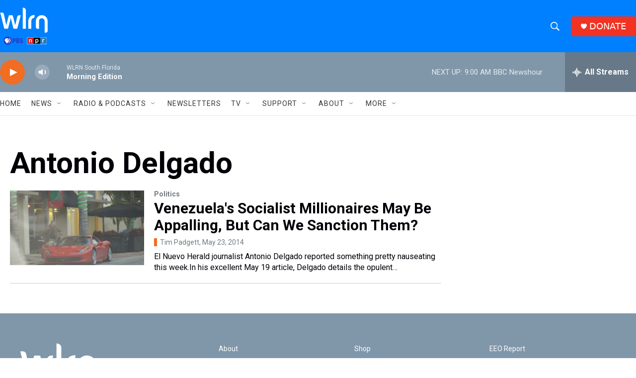

--- FILE ---
content_type: text/html; charset=utf-8
request_url: https://www.google.com/recaptcha/api2/aframe
body_size: 266
content:
<!DOCTYPE HTML><html><head><meta http-equiv="content-type" content="text/html; charset=UTF-8"></head><body><script nonce="SsbGPXacEzcY0a6MRqmeww">/** Anti-fraud and anti-abuse applications only. See google.com/recaptcha */ try{var clients={'sodar':'https://pagead2.googlesyndication.com/pagead/sodar?'};window.addEventListener("message",function(a){try{if(a.source===window.parent){var b=JSON.parse(a.data);var c=clients[b['id']];if(c){var d=document.createElement('img');d.src=c+b['params']+'&rc='+(localStorage.getItem("rc::a")?sessionStorage.getItem("rc::b"):"");window.document.body.appendChild(d);sessionStorage.setItem("rc::e",parseInt(sessionStorage.getItem("rc::e")||0)+1);localStorage.setItem("rc::h",'1768916668503');}}}catch(b){}});window.parent.postMessage("_grecaptcha_ready", "*");}catch(b){}</script></body></html>